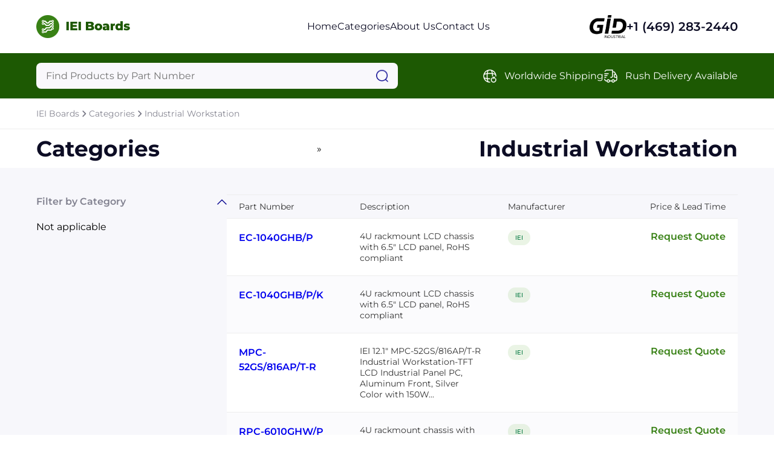

--- FILE ---
content_type: text/html; charset=utf-8
request_url: https://www.ieiboards.net/categories/industrial_workstation
body_size: 4644
content:




<!DOCTYPE html>
<html lang="en">

<head prefix="og: http://ogp.me/ns#">
	<meta charset="UTF-8" />
	<meta name="viewport" content="width=device-width, initial-scale=1.0" />
	
    <meta name="description" content="Browse Industrial Workstation parts at IEI Boards." />
    <meta property="og:description" content="Browse Industrial Workstation parts at IEI Boards." />

	<title>Industrial Workstation - IEI Boards</title>
	<link rel="stylesheet" href="/sitefiles/ieiboards/site.css" />
	<link rel="stylesheet" href="/css/global.css" />
	
    <link rel="stylesheet" href="/css/products-by-category.css?12121" />
    <link rel="stylesheet" href="/css/products-by-category.responsive.css" />
    <link rel="stylesheet" href="/css/request-quote.css" />



	<link rel="shortcut icon" type="image/png" href="/sitefiles/ieiboards/favicon.png" />
</head>

<body>
	<script src="/lib/jquery/dist/jquery.js"></script>
	<script src="/js/jquery.blockUI.js"></script>
	<script src="/lib/EasyAutocomplete/dist/jquery.easy-autocomplete.js"></script>

	




<div class="block"></div>
    <nav class="navbar row-center-between">
    <a class="navbar-left" href="https://www.ieiboards.net">
        <img src="/sitefiles/ieiboards/logo.png" alt="logo" />
        </a>
        <ul class="navbar-center row-center-unset">
            <li>
            <a href="https://www.ieiboards.net">Home</a>
            </li>
            <li>
            <a href="https://www.ieiboards.net/categories">Categories</a>
            </li>
            <li>
            <a href="https://www.ieiboards.net/about">About Us</a>
            </li>
            <li>
            <a href="https://www.ieiboards.net/contact">Contact Us</a>
            </li>
        </ul>
        <div class="navbar-right row-center-unset">
        <img src="/assets/images/industrial.png" alt="GID logo" />
            <a href="">+1 (469) 283-2440</a>
        </div>
    <img class="menu" src="/assets/images/menu.png" alt="menu" />
    </nav>

    <section class="menu-content">
        <div>
        <a href="https://www.ieiboards.net">Home</a>
        <a href="https://www.ieiboards.net/categories">Categories</a>
        <a href="https://www.ieiboards.net/manufacturers">Manufacturers</a>
        <a href="https://www.ieiboards.net/about">About Us</a>a
        <a href="https://www.ieiboards.net/contact">Contact Us</a>a
            <div class="row-center-unset">
            <img src="/assets/images/logo-footer.png" alt="logo footer" />
                <a href="">+1 (469) 283-2440</a>
            </div>
        </div>
    </section>

    <section class="search row-center-between">
        <div class="search-form">
        <form id="searchForm" action="https://www.ieiboards.net/search">
            <input type="hidden" id="hdnAutoCompleteUrl" value="https://www.ieiboards.net/autocomplete/products" />
            <input type="text" name="query" id="searchQuery" placeholder="Find Products by Part Number" aria-label="Query" maxlength="80" autocomplete="off" autocorrect="off" />
            <img src="/assets/images/search.png" alt="search" onClick="javascript:document.forms[0].submit();" style="cursor: pointer;" />
        </form>
        </div>
        <div class="search-list row-center-unset">
            <div class="search-item row-center-unset">
            <img src="/assets/images/global.png" alt="global" />
                <p>Worldwide Shipping</p>
            </div>
            <div class="search-item row-center-unset">
            <img src="/assets/images/truck-fast.png" alt="truck fast" />
                <p>Rush Delivery Available</p>
            </div>
</div>
        </div>
    </section>



<section class="breadcrum row-center-unset">
		<a href="https://www.ieiboards.net">IEI Boards</a>
			<img src="/assets/images/chervon-right.png" alt="chervon right" />
		<a href="https://www.ieiboards.net/categories">Categories</a>
			<img src="/assets/images/chervon-right.png" alt="chervon right" />
		<a href="https://www.ieiboards.net/categories/industrial_workstation">Industrial Workstation</a>
</section>




<section class="title row-center-between">
					<h1>Categories</h1>
						<span>&raquo;</span>
					<h1>Industrial Workstation</h1>

	<div class="filter-mobile row-center-unset open-modal" data-modal="filter">
		<p>FILTER</p>
		<img src="/assets/images/filter.png" alt="sort" />
	</div>
</section>


<section class="content">
    <div class="row-center-between">
        <div class="filter-collapse">
            <div class="collapse-item active">
                <div class="header row-center-between">
                    <p>Filter by Category</p>
                    <img src="/assets/images/chervon-down.png" alt="chervon down" />
                </div>
                <div class="body">

                        <span>Not applicable</span>
                </div>
            </div>



        </div>
        <div class="list-products">

<section class="pagination row-center-unset">

</section>
            <div class="table">
                <div class="table-header row-center-between">
                    <span class="first-col">Part Number</span>
                    <span class="second-col">Description</span>
                    <span class="third-col">Manufacturer</span>
                    <span class="fourth-col open-modal" data-modal="request-quote">Price & Lead Time</span>
                </div>
                    <div class="table-item row-center-between">
                        <span class="first-col"><a href="https://www.ieiboards.net/iei/ec-1040ghb$p">EC-1040GHB/P</a></span>
                        <span class="second-col">4U rackmount LCD chassis with 6.5" LCD panel, RoHS compliant</span>
                        <span class="third-col"><a href="https://www.ieiboards.net/manufacturers/iei">IEI</a></span>
                        <span class="fourth-col open-modal" data-modal="request-quote" data-partnumber="EC-1040GHB/P" data-key="639157" data-manufacturer="IEI"
                              data-category="Industrial Workstation">Request Quote</span>
                    </div>
                    <div class="table-item row-center-between">
                        <span class="first-col"><a href="https://www.ieiboards.net/iei/ec-1040ghb$p$k">EC-1040GHB/P/K</a></span>
                        <span class="second-col">4U rackmount LCD chassis with 6.5" LCD panel, RoHS compliant</span>
                        <span class="third-col"><a href="https://www.ieiboards.net/manufacturers/iei">IEI</a></span>
                        <span class="fourth-col open-modal" data-modal="request-quote" data-partnumber="EC-1040GHB/P/K" data-key="639158" data-manufacturer="IEI"
                              data-category="Industrial Workstation">Request Quote</span>
                    </div>
                    <div class="table-item row-center-between">
                        <span class="first-col"><a href="https://www.ieiboards.net/iei/mpc-52gs$816ap$t-r">MPC-52GS/816AP/T-R</a></span>
                        <span class="second-col">IEI 12.1" MPC-52GS/816AP/T-R Industrial Workstation-TFT LCD Industrial Panel PC, Aluminum Front, Silver Color with 150W...</span>
                        <span class="third-col"><a href="https://www.ieiboards.net/manufacturers/iei">IEI</a></span>
                        <span class="fourth-col open-modal" data-modal="request-quote" data-partnumber="MPC-52GS/816AP/T-R" data-key="637419" data-manufacturer="IEI"
                              data-category="Industrial Workstation">Request Quote</span>
                    </div>
                    <div class="table-item row-center-between">
                        <span class="first-col"><a href="https://www.ieiboards.net/iei/rpc-6010ghw$p">RPC-6010GHW/P</a></span>
                        <span class="second-col">4U rackmount chassis with 8.4" LCD panel, RoHS compliant</span>
                        <span class="third-col"><a href="https://www.ieiboards.net/manufacturers/iei">IEI</a></span>
                        <span class="fourth-col open-modal" data-modal="request-quote" data-partnumber="RPC-6010GHW/P" data-key="580160" data-manufacturer="IEI"
                              data-category="Industrial Workstation">Request Quote</span>
                    </div>
                    <div class="table-item row-center-between">
                        <span class="first-col"><a href="https://www.ieiboards.net/iei/rpc-6010ghwatx$p">RPC-6010GHWATX/P</a></span>
                        <span class="second-col">4U rackmount chassis with 8.4" LCD panel, RoHS compliant</span>
                        <span class="third-col"><a href="https://www.ieiboards.net/manufacturers/iei">IEI</a></span>
                        <span class="fourth-col open-modal" data-modal="request-quote" data-partnumber="RPC-6010GHWATX/P" data-key="580161" data-manufacturer="IEI"
                              data-category="Industrial Workstation">Request Quote</span>
                    </div>
                    <div class="table-item row-center-between">
                        <span class="first-col"><a href="https://www.ieiboards.net/iei/rpc-6022gw$p">RPC-6022GW/P</a></span>
                        <span class="second-col">5U rackmount chassis with 12.1" LCD for 14-slot backplane and RoHS compliant</span>
                        <span class="third-col"><a href="https://www.ieiboards.net/manufacturers/iei">IEI</a></span>
                        <span class="fourth-col open-modal" data-modal="request-quote" data-partnumber="RPC-6022GW/P" data-key="580162" data-manufacturer="IEI"
                              data-category="Industrial Workstation">Request Quote</span>
                    </div>
                    <div class="table-item row-center-between">
                        <span class="first-col"><a href="https://www.ieiboards.net/iei/rpc-6022gwatx$p">RPC-6022GWATX/P</a></span>
                        <span class="second-col">5U rackmount chassis with 12.1" LCD for 14-slot backplane and RoHS compliant</span>
                        <span class="third-col"><a href="https://www.ieiboards.net/manufacturers/iei">IEI</a></span>
                        <span class="fourth-col open-modal" data-modal="request-quote" data-partnumber="RPC-6022GWATX/P" data-key="580163" data-manufacturer="IEI"
                              data-category="Industrial Workstation">Request Quote</span>
                    </div>
                    <div class="table-item row-center-between">
                        <span class="first-col"><a href="https://www.ieiboards.net/iei/ws-612ghs$p$t-r">WS-612GHS/P/T-R</a></span>
                        <span class="second-col">6U 10.4" LCD workstation with aluminum front panel and RoHS compliant</span>
                        <span class="third-col"><a href="https://www.ieiboards.net/manufacturers/iei">IEI</a></span>
                        <span class="fourth-col open-modal" data-modal="request-quote" data-partnumber="WS-612GHS/P/T-R" data-key="638848" data-manufacturer="IEI"
                              data-category="Industrial Workstation">Request Quote</span>
                    </div>
                    <div class="table-item row-center-between">
                        <span class="first-col"><a href="https://www.ieiboards.net/iei/ws-843gs$p$t-r">WS-843GS/P/T-R</a></span>
                        <span class="second-col">WS-843GS 7U 12.1" LCD workstation with aluminum front panel and RoHS compliant</span>
                        <span class="third-col"><a href="https://www.ieiboards.net/manufacturers/iei">IEI</a></span>
                        <span class="fourth-col open-modal" data-modal="request-quote" data-partnumber="WS-843GS/P/T-R" data-key="637612" data-manufacturer="IEI"
                              data-category="Industrial Workstation">Request Quote</span>
                    </div>
                    <div class="table-item row-center-between">
                        <span class="first-col"><a href="https://www.ieiboards.net/iei/ws-855gs$p$t-r">WS-855GS/P/T-R</a></span>
                        <span class="second-col">8U 15" LCD workstation with aluminum front panel and RoHS compliant</span>
                        <span class="third-col"><a href="https://www.ieiboards.net/manufacturers/iei">IEI</a></span>
                        <span class="fourth-col open-modal" data-modal="request-quote" data-partnumber="WS-855GS/P/T-R" data-key="636166" data-manufacturer="IEI"
                              data-category="Industrial Workstation">Request Quote</span>
                    </div>
                    <div class="table-item row-center-between">
                        <span class="first-col"><a href="https://www.ieiboards.net/iei/ws-875gs$p$t-r">WS-875GS/P/T-R</a></span>
                        <span class="second-col">9U 17" LCD workstation with aluminum front panel and RoHS compliant</span>
                        <span class="third-col"><a href="https://www.ieiboards.net/manufacturers/iei">IEI</a></span>
                        <span class="fourth-col open-modal" data-modal="request-quote" data-partnumber="WS-875GS/P/T-R" data-key="636173" data-manufacturer="IEI"
                              data-category="Industrial Workstation">Request Quote</span>
                    </div>
                    <div class="table-item row-center-between">
                        <span class="first-col"><a href="https://www.ieiboards.net/iei/ws-895gs">WS-895GS</a></span>
                        <span class="second-col">WS-895GS - 9U 19" LCD workstation with aluminum front panel and RoHS compliant</span>
                        <span class="third-col"><a href="https://www.ieiboards.net/manufacturers/iei">IEI</a></span>
                        <span class="fourth-col open-modal" data-modal="request-quote" data-partnumber="WS-895GS" data-key="636175" data-manufacturer="IEI"
                              data-category="Industrial Workstation">Request Quote</span>
                    </div>
                    <div class="table-item row-center-between">
                        <span class="first-col"><a href="https://www.ieiboards.net/iei/ws-895gs$p$t-r">WS-895GS/P/T-R</a></span>
                        <span class="second-col">9U 19" LCD workstation with aluminum front panel and RoHS compliant</span>
                        <span class="third-col"><a href="https://www.ieiboards.net/manufacturers/iei">IEI</a></span>
                        <span class="fourth-col open-modal" data-modal="request-quote" data-partnumber="WS-895GS/P/T-R" data-key="636178" data-manufacturer="IEI"
                              data-category="Industrial Workstation">Request Quote</span>
                    </div>

            </div>


<section class="pagination row-center-unset">

</section>

        </div>
    </div>
</section>



<div id="request-quote" class="modal">
    <div class="modal-content">
        <div class="modal-header row-center-between">
            <p>Request a Quote</p>
            <img src="/assets/images/close.png" alt="close" class="close-modal" data-modal="request-quote" />
        </div>




<form id="request-quote-form">
    

    
        <div class="form-section">
            <p>Part information</p>

            <div class="form-fields row-center-between">
                <div class="form-item">
                    <label>Part Number<span>*</span></label>
                        <input name="partNumber" id="partNumber" placeholder="Enter part number" />
                    <img class="icon-invalid" src="/assets/images/icon_invalid_input.svg" />
                    <p>Error Message</p>
                </div>
                <div class="form-item">
                    <label>Manufacturer<span>*</span></label>
                        <input name="manufacturer" id="manufacturer1" placeholder="Enter manufacturer" />
                    <img class="icon-invalid" src="/assets/images/icon_invalid_input.svg" />
                    <p>Error Message</p>
                </div>
            </div>
        </div>

        <div class="form-section">
            <p>Your contact information</p>

            <div class="form-fields row-center-between">
                <div class="form-item">
                    <label>Full name <span>*</span></label>
                    <input name="fullName" id="fullName" placeholder="Enter you full name" />
                    <img class="icon-invalid" src="/assets/images/icon_invalid_input.svg" />
                    <p>Error Message</p>
                </div>
                <div class="form-item">
                    <label>Email <span>*</span></label>
                    <input name="email" id="email" placeholder="Enter your your email" />
                    <img class="icon-invalid" src="/assets/images/icon_invalid_input.svg" />
                    <p>Error Message</p>
                </div>
                <div class="form-item">
                    <label>Job title <span>*</span></label>
                    <input name="position" id="position" placeholder="Enter your job title" />
                    <img class="icon-invalid" src="/assets/images/icon_invalid_input.svg" />
                    <p>Error Message</p>
                </div>
                <div class="form-item">
                    <label>Phone <span>*</span></label>
                    <input name="phone" id="phone" placeholder="Enter your phone" />
                    <img class="icon-invalid" src="/assets/images/icon_invalid_input.svg" />
                    <p>Error Message</p>
                </div>
            </div>
        </div>
        <div class="form-section">
            <p>Your company / organization</p>
            <div class="form-fields row-center-between">
                <div class="form-item">
                    <label>Name <span>*</span></label>
                    <input name="company" id="company" placeholder="Enter your company name" />
                    <img class="icon-invalid" src="/assets/images/icon_invalid_input.svg" />
                    <p>Error Message</p>
                </div>
                <div class="form-item">
                    <label>Type <span>*</span></label>
                    <select id="customerType" name="customerType">
                        <option value="" selected="selected" disabled="disabled">
                            Select Customer Type
                        </option>
                        <option value="Corporate End User">Corporate End User</option>
                        <option value="Value-Added Reseller">Value-Added Reseller</option>
                        <option value="Reseller">Reseller</option>
                        <option value="Broker">Broker</option>
                        <option value="Agent">Agent</option>
                        <option value="Manufacturer">Manufacturer</option>
                        <option value="Distributor">Distributor</option>
                        <option value="Government">Government</option>
                        <option value="Military">Military</option>
                        <option value="Educational">Educational</option>
                        <option value="Contractor">Contractor</option>
                        <option value="Other">Other</option>
                    </select>
                    <img class="icon-invalid" src="/assets/images/icon_invalid_input.svg" />
                    <p>Error Message</p>
                </div>
            </div>
        </div>
        <div class="form-section">
            <p>Your requirement</p>
            <div class="form-fields row-center-between">
                <div class="form-item">
                    <label>Delivery <span>*</span></label>
                    <select id="requiredDeliveryWeeks" name="requiredDeliveryWeeks">
                        <option value="" selected="selected" disabled="disabled">
                            Select delivery
                        </option>
                        <option value="0">Immediate</option>
                        <option value="1">1 week</option>
                        <option value="2">2 weeks</option>
                        <option value="3">3 weeks</option>
                        <option value="4">4+ weeks</option>
                    </select>
                    <p>Error Message</p>
                </div>
                <div class="form-item">
                    <label>Quantity <span>*</span></label>
                <input id="quantity" name="quantity" placeholder="Enter quantity" type="number" name="quantity" id="quantity" min="1" max="99999999" step="1" />
                    <img class="icon-invalid" src="/assets/images/icon_invalid_input.svg" />
                    <p>Error Message</p>
                </div>
                <div class="form-item form-item-full">
                    <label>Comments </label>
                    <textarea id="comments" name="comments" placeholder="Enter your comments" rows="2"></textarea>
                    <img class="icon-invalid" src="/assets/images/icon_invalid_input.svg" />
                    <p>Error Message</p>
                </div>
            </div>
        </div>


        <div class="form-submit row-center-between">
            <div>
                <p>
                By sending us your information, you agree to our <a href="https://www.ieiboards.net/privacy" target="_blank">Privacy Policy</a>
                </p>
                <p>
                    You will not receive unsolicited
                    communications
                </p>
            </div>

                <input type="hidden" name="key" id="hdnKey" />
                <input type="hidden" name="category" id="hdnCategory" />
            <input type="hidden" name="hdnRedirectUrl" id="hdnRedirectUrl" value="https://www.ieiboards.net/request-quote" />
            <button onsubmit="submitRequestQuoteForm()">Submit Request</button>
        </div>
    



</form>


    <div id="request-quote-form-success">
        <p>The quote request <span id="quoteId"></span> has been received</p>
        <img src="/assets/images/icon_success.svg" />
    </div>

        
        <div id="btn-close-modal-success">
            <div class="close-modal btn-close" data-modal="request-quote">
                <p>Close</p>
            </div>
        </div>
    </div>
</div>

<footer class="footer">
    <div class="footer-content">
        <div class="row-center-between">
            <img src="/sitefiles/ieiboards/footer-logo.png" alt="footer logo" />
            <div class="footer-menu row-center-unset">
                <a href="https://www.ieiboards.net">Home</a>
                <a href="https://www.ieiboards.net/categories">Categories</a>
                <a href="https://www.ieiboards.net/about">About Us</a>
                <a href="https://www.ieiboards.net/contact">Contact Us</a>
            </div>
        </div>
        <div class="footer-second-menu row-center-end">
            
        
            <div class="row-center-unset">
                <img src="/assets/images/call.png" alt="call" />
                <p>+1 (469) 283-2440</p>
            </div>
        </div>
        <div class="divider"></div>
        <div class="footer-end row-center-between">
            <p>Copyright © 2024 GID Holdings LLC, All Rights Reserved.</p>
            <div class="row-center-unset">
                <a>Terms & Conditions</a>
                 <div></div>
                <a href="https://www.ieiboards.net/privacy">Privacy Policy</a>
            </div>
        </div>
    </div>
</footer>
<script src="/js/menu.js"></script>
<script src="/js/collapse.js"></script>
<script src="/js/modal.js?"></script>
<script src="/js/tab.js"></script>
<script src="/js/validatorquote.js"></script>
<script src="/js/submitRequestForm.js"></script>
<script src="/js/autoComplete.js"></script>
<script src="/js/slider.js"></script>
<script src="/js/carousel.js"></script>




</body>
</html>

--- FILE ---
content_type: text/css
request_url: https://www.ieiboards.net/sitefiles/ieiboards/site.css
body_size: 281
content:
:root {
	--primary: #388115;
	--secondary: #1d5903;
}

.header h1 {
	color: #fff;
	text-align: center;
	font-size: 70px;
	font-weight: 700;
	line-height: normal;
	margin-bottom: 40px;
}

--- FILE ---
content_type: text/css
request_url: https://www.ieiboards.net/css/global.css
body_size: 1563
content:


@font-face {
  font-family: Montserrat;
  src: url("../assets/fonts/Montserrat-Regular.ttf");
  font-weight: 400;
}

@font-face {
  font-family: Montserrat;
  src: url("../assets/fonts/Montserrat-Medium.ttf");
  font-weight: 500;
}

@font-face {
  font-family: Montserrat;
  src: url("../assets/fonts/Montserrat-SemiBold.ttf");
  font-weight: 600;
}

@font-face {
  font-family: Montserrat;
  src: url("../assets/fonts/Montserrat-Bold.ttf");
  font-weight: 700;
}

.row-center-unset {
  display: flex;
  align-items: center;
}

.row-center-between {
  display: flex;
  align-items: center;
  justify-content: space-between;
}

.row-center-center {
  display: flex;
  align-items: center;
  justify-content: center;
}

.row-center-end {
  display: flex;
  align-items: center;
  justify-content: flex-end;
}

.col-center-center {
    display: flex;
    flex-direction: column;
    justify-content: center;
    align-items: center;
}

.col-between {
    display: flex;
    flex-direction: column;
    justify-content: space-between;
}

* {
  box-sizing: border-box;
}

body,
h1,
h2,
p {
  margin: 0px;
}

::-webkit-scrollbar {
  display: none;
}

li,
h1,
input,
p,
span,
h2,
a,
span,
label,
textarea,
button,
select {
  font-family: Montserrat;
}

a {
  text-decoration: none;
  cursor: pointer;
}

.section-title {
  color: #0c0c24;
  font-size: 52px;
  font-weight: 700;
  line-height: normal;
}

.navbar {
  padding: 25px 60px;
}

.menu,
.menu-content {
  display: none;
}

.navbar-left {
  height: 38px;
}

.navbar-left img {
  height: 100%;
}

.navbar-center {
  list-style: none;
  gap: 40px;
  margin: 0;
}

.navbar-center a {
  font-size: 16px;
  font-weight: 400;
  line-height: 150%;
  color: #0c0c24;
}

.navbar-right {
  gap: 16px;
}

.navbar-right img {
  width: 61px;
}

.navbar-right a {
  color: #0c0c24;
  font-size: 20px;
  font-weight: 600;
  line-height: normal;
  text-transform: capitalize;
}

.footer {
    background-color: var(--secondary);
    padding: 32px 60px 28px;
}

.footer-content > div:nth-child(1) img {
  width: 207px;
}

.footer-menu {
  gap: 40px;
}

.footer-menu a {
  color: #fff;
  font-size: 16px;
  font-weight: 400;
  line-height: 150%;
}

.footer-second-menu {
  gap: 40px;
  margin-top: 32px;
}

.footer-second-menu p {
  color: #fff;
  text-align: center;
  font-size: 16px;
  font-weight: 400;
  line-height: 150%;
  margin-left: 8px;
}

.footer-second-menu img {
  height: 20px;
}

.divider {
  height: 1px;
  opacity: 0.2;
  background-color: #fff;
  margin-top: 32px;
  margin-bottom: 33px;
}

.footer-end p {
  color: #fff;
  font-size: 14px;
  font-weight: 400;
  line-height: normal;
}

.footer-end > div {
  gap: 16px;
}

.footer-end div div {
  width: 1px;
  opacity: 0.2;
  background-color: #fff;
  height: 17px;
}

.footer-end a {
  color: #fff;
  font-size: 14px;
  font-weight: 400;
  line-height: normal;
}

.modal {
  position: fixed;
  inset: 0;
  background: rgba(0, 0, 0, 0.2);
  overflow: auto;
  display: flex;
  justify-content: center;
  display: none;
}

.modal-content {
  padding: 44px;
  border-radius: 12px;
  background: #fff;
  height: max-content;
  margin: 40px 0px;
}

.close-modal {
  width: 24px;
  cursor: pointer;
}

@media only screen and (max-width: 768px) {
  .section-title {
    font-size: 24px;
    font-weight: 600;
    line-height: normal;
  }

  .block {
    display: block;
    height: 45px;
  }

  .navbar {
    padding: 15px 16px;
  }

  .navbar-center,
  .navbar-right {
    display: none;
  }

  .menu {
    display: block;
    width: 24px;
  }

  .menu-content {
    display: block;
    height: 0px;
    overflow: hidden;
    transition: all 0.5s;
  }

  .menu-content > div {
    display: flex;
    flex-direction: column;
    padding: 24px;
    gap: 20px;
  }

  .menu-content a {
    color: #0c0c24;
    font-size: 16px;
    font-weight: 400;
    line-height: 150%;
  }

  .menu-content > div > div {
    gap: 16px;
    margin-top: 20px;
  }

  .menu-content > div img {
    width: 61px;
  }

  .menu-content > div > div a {
    color: #0c0c24;
    font-size: 20px;
    font-weight: 600;
    line-height: normal;
    text-transform: capitalize;
  }

  .footer {
    padding: 40px 16px;
  }

  .footer-content > div,
  .footer-menu {
    flex-direction: column;
  }

  .footer-menu {
    margin-top: 40px;
    gap: 20px;
  }

  .footer-second-menu {
    gap: 40px;
    margin-top: 40px;
  }

  .divider {
    margin-top: 40px;
    margin-bottom: 33px;
  }

  .footer-end {
    flex-direction: column-reverse !important;
    gap: 21px;
    width: 75%;
    margin: 0 auto;
  }

  .footer-end p {
    text-align: center;
  }

  .modal-content {
    padding: 30px 16px;
  }
}


--- FILE ---
content_type: text/css
request_url: https://www.ieiboards.net/css/products-by-category.css?12121
body_size: 1920
content:
/* search */
.search {
	padding: 16px 60px;
	background-color: var(--secondary);
}

.search-form {
  position: relative;
}

.search-form input {
  padding: 12px 16px;
  border-radius: 8px;
  background-color: #f9f8fc;
  outline: none;
  box-shadow: none;
  border: none;
  width: 598px;
  color: #0c0c24;
  font-size: 16px;
  font-weight: 400;
  line-height: normal;
  padding-right: 48px;
}

.search-form img {
  position: absolute;
  width: 20px;
  right: 16px;
  top: 50%;
  transform: translateY(-50%);
}

.search-list {
  gap: 40px;
  align-items: flex-start;
}

.search-item img {
  width: 24px;
  margin-right: 12px;
}

.search-item p {
  color: #fff;
  font-family: Montserrat;
  font-size: 16px;
  font-weight: 400;
  line-height: 150%;
}

/* breadcrum  */
.breadcrum {
  padding: 16px 60px;
  border-bottom: 1px solid #ededed;
  gap: 10px;
}

.breadcrum a {
  color: #0c0c24;
  font-size: 14px;
  font-weight: 400;
  line-height: normal;
  opacity: 0.5;
}

.breadcrum img {
  width: 16px;
}

.breadcrum a.active {
  opacity: 1;
}

/* title */
.title {
  padding: 10px 60px;
}

.title h1 {
  color: #0c0c24;
  font-size: 36px;
  font-weight: 700;
  line-height: normal;
}

/* pagination */
.pagination {
  justify-content: flex-end;
  background: #f7f7fb;
  padding: 0px;
  gap: 10px;
}

.pagination img {
  width: 16px;
  cursor: pointer;
}

/*.pagination img:nth-child(1) {
  transform: rotate(180deg);
}
*/
	.pagination p {
		border-radius: 8px;
		padding: 6px 16px;
		color: var(--primary);
		font-size: 14px;
		font-weight: 400;
		line-height: normal;
		cursor: pointer;
	}

	.pagination span {
		border-radius: 8px;
		background: #fff;
		padding: 6px 12px;
		color: var(--primary);
		font-size: 14px;
		font-weight: 400;
		line-height: normal;
		cursor: pointer;
	}

.pagination span.selected {
  color: #000;
}

.pagination p.disabled {
  color: #999999;
}

.pagination img.disabled {
  opacity: 0.5;
}

.content {
  padding: 24px 60px 100px;
  background: #f7f7fb;
}

.content > div {
  align-items: flex-start;
  gap: 20px;
}

/* collapse */
.filter-collapse {
  width: 315px;
  display: flex;
  flex-direction: column;
  gap: 30px;
  margin-top: 20px;
}

.collapse-item .header {
  cursor: pointer;
}

.collapse-item .header p {
  color: #0c0c24;
  font-size: 16px;
  font-weight: 600;
  line-height: 150%;
  opacity: 0.5;
}

.collapse-item .header img {
  width: 16px;
}

.collapse-item .body {
  max-height: 5000px;
  display: flex;
  flex-direction: column;
  gap: 15px;
  transition: all 0.5s;
  overflow: hidden;
  max-width: 100%;
  max-height: 0px;
}

.collapse-item.active .body {
  max-height: 5000px;
  margin-top: 20px;
}

.collapse-item.active .header img {
  transform: rotate(180deg);
}

.body .search {
  position: relative;
  background-color: transparent;
  padding: 0px;
}

.body input {
  border-radius: 8px;
  background: #fff;
  padding: 12px 16px;
  border: none;
  color: #0c0c24;
  font-size: 16px;
  font-weight: 400;
  line-height: normal;
  text-transform: capitalize;
  outline: none;
  width: 100%;
  padding-right: 40px;
}

.body .search img {
  position: absolute;
  right: 16px;
  top: 50%;
  transform: translateY(-50%);
  width: 20px;
}

.body a {
	color: var(--primary);
	font-size: 16px;
	font-weight: 400;
	line-height: 150%;
	padding-left: 4px;
}

.list-products {
  flex-grow: 1;
  width: 0;
}

/* table */
.table {
  padding: 20px 0;
}

.table-header {
  border-top: 1px solid #ededed;
}

.table-header span {
  color: #333;
  font-size: 14px;
  font-weight: 400;
  line-height: normal;
  padding-top: 10px !important;
  padding-bottom: 10px !important;
}

.first-col,
.third-col,
.fourth-col {
  width: 200px;
  padding: 20px;
  display: block;
  align-self: flex-start;
}

.second-col {
  flex-grow: 1;
  width: 0;
  padding: 20px;
  display: block;
  align-self: flex-start;
}

.fourth-col {
  text-align: right;
}

.table-item {
  border-top: 1px solid #ededed;
  background: #fff;
}

.table-item:last-child {
  border-bottom: 1px solid #ededed;
}

.table-item:nth-child(2n + 1) {
  background: rgba(255, 255, 255, 0.6);
}

.table-item .first-col {
  color: #333;
  font-size: 16px;
  font-weight: 600;
  line-height: 150%;
}

.table-item .second-col {
  color: #333;
  font-size: 14px;
  font-weight: 400;
  line-height: normal;
}

.table-item .third-col a {
  border-radius: 16px;
  background: rgba(49, 144, 4, 0.1);
  padding: 6px 12px;
  color: #00773e;
  font-size: 10px;
  font-weight: 500;
  line-height: normal;
  text-transform: capitalize;
}

	.table-item .fourth-col {
		cursor: pointer;
		color: var(--primary);
		font-size: 16px;
		font-weight: 600;
		line-height: normal;
	}



.filter-mobile {
  display: none;
}


/* auto complete */
.autocomplete-items {
	position: absolute;
	border: 1px solid #d4d4d4;
	border-bottom: none;
	border-top: none;
	z-index: 99;
	/*position the autocomplete items to be the same width as the container:*/
	top: 85%;
	left: 0;
	right: 0;
}

	.autocomplete-items div {
		padding: 10px;
		cursor: pointer;
		background-color: #f9f8fc;
		border-bottom: 1px solid #d4d4d4;
		font-family: Montserrat;
	}


		/*when hovering an item:*/
		.autocomplete-items div:hover {
			background-color: #e9e9e9;
		}

/*when navigating through the items using the arrow keys:*/
.autocomplete-active {
	background-color: DodgerBlue !important;
	color: #ffffff;
}


--- FILE ---
content_type: text/css
request_url: https://www.ieiboards.net/css/products-by-category.responsive.css
body_size: 1415
content:
@media only screen and (max-width: 768px) {
  /* search */
  .search {
    padding: 16px;
    flex-direction: column;
    gap: 16px 0px;
  }

  .search-form {
    width: 100%;
  }

  .search-form input {
    max-width: 100%;
    min-width: 100%;
    width: 100%;
  }

  .search-item {
    flex-direction: column;
  }

  .search-item img {
    margin-bottom: 6px;
    margin-right: 0px;
  }

  .search-item p {
    text-align: center;
  }

  /* breadcrum */
  .breadcrum {
    padding: 16px;
  }

  /* modal */
  #request-quote .modal-content {
    max-width: calc(100% - 32px);
  }

  .form-item {
    width: 100%;
  }

  .form-submit {
    flex-direction: column;
    gap: 30px;
  }

  .form-submit button {
    width: 100%;
  }

  .call-us-body {
    padding: 44px 20px;
    max-width: calc(100% - 32px);
  }

  .modal-header p {
    font-size: 24px;
    font-weight: 600;
  }

  /* filter */
  .filter-collapse {
    display: none;
  }

  .pagination {
    justify-content: center;
  }

  .title {
    padding: 10px 16px;
  }

  .title h1 {
    font-size: 32px;
  }

  .filter-mobile {
    display: flex;
    gap: 10px;
  }

  .filter-mobile img {
    width: 24px;
  }

  .filter-mobile p {
    color: #0c0c24;
    font-size: 12px;
    font-weight: 400;
    line-height: normal;
  }

  .table-header {
    display: none;
  }

  .content {
    padding: 20px 16px 40px;
  }

  .first-col,
  .second-col {
    width: 100%;
    padding: 0px;
  }

  .third-col,
  .fourth-col {
    width: calc(50% - 16px);
    padding: 0px;
  }

  .table-item {
    flex-wrap: wrap;
    padding: 16px;
    gap: 10px;
    border: none;
  }

  .table-item:nth-child(2n + 1) {
    background: #ededed;
  }

  /* modal */
  .modal#filter {
    align-items: center;
  }

  #filter .modal-content {
    margin: 0 16px;
    padding: 30px 16px;
    width: 100%;
  }

  .modal-header p {
    color: #0c0c24;
    font-size: 24px;
    font-weight: 600;
    line-height: normal;
    text-transform: capitalize;
  }

  .modal-footer button {
    width: calc(50% - 8px);
    padding: 14px 24px;
    border: none;
    font-size: 16px;
    font-weight: 600;
    line-height: normal;
    text-align: center;
    border-radius: 8px;
  }

    .modal-footer button:nth-child(1) {
        background: transparent;
        border: 1px solid var(--primary);
        color: var(--primary);
    }

    .modal-footer button:nth-child(2) {
        background: var(--primary);
        color: #fff;
    }

  /* tabs */
  .tabs {
    width: 100%;
    margin-bottom: 20px;
    border-bottom: 1px solid var(--bg, #f0f0f0);
  }

  .tabs a {
    color: #333;
    font-size: 16px;
    font-weight: 400;
    line-height: 150%;
    display: flex;
    width: 100%;
    justify-content: center;
    width: 50%;
    flex-direction: column;
    align-items: center;
  }

  .tabs a.active {
    font-weight: 600;
    color: #0c0c24;
  }
  .tabs span {
    margin-top: 26px;
    display: block;
    transform: translateY(2px);
  }

    .tabs a.active span {
        width: 50%;
        height: 3px;
        background-color: var(--primary);
        margin: 0 auto;
        margin-top: 26px;
    }

  .modal-body {
    padding: 24px 0px;
  }

  .filter-item-mobile {
    display: flex;
    flex-direction: column;
    gap: 15px;
  }

  .filter-item-mobile .search {
    background-color: #fff;
    position: relative;
    padding: 0px;
  }

  .filter-item-mobile input {
    border-radius: 8px;
    background: #f9f8fc;
    padding: 12px 16px;
    border: none;
    outline: none;
    padding-right: 40px;
    width: 100%;
    color: #0c0c24;
    font-size: 16px;
    font-weight: 400;
    line-height: normal;
    text-transform: capitalize;
  }

  .filter-item-mobile img {
    width: 20px;
    position: absolute;
    right: 16px;
    top: 50%;
    transform: translateY(-50%);
  }

    .filter-item-mobile a {
        color: var(--primary);
        font-size: 16px;
        font-weight: 400;
        line-height: 150%;
        padding-left: 4px;
    }

  .filter-item-mobile:not(.active) {
    display: none;
  }
}


--- FILE ---
content_type: text/css
request_url: https://www.ieiboards.net/css/request-quote.css
body_size: 1409
content:
/* modal */
.modal-header p {
	color: #0c0c24;
	font-size: 32px;
	font-weight: 700;
	line-height: normal;
}

#request-quote .modal-content {
	width: 900px;
	cursor: pointer;
	padding: 20px 44px;
	margin: 20px 0px;
}

.success #request-quote {
	display: flex;
	align-items: center;
}

.success .modal-content {
	margin: 60px 0px;
}

.form-section {
	padding-bottom: 15px;
	border-bottom: 1px solid #ededed;
}

	.form-section p {
		color: #0c0c24;
		font-size: 18px;
		font-weight: 600;
		line-height: normal;
		margin-bottom: 10px;
		margin-top: 10px;
	}

.form-fields {
	flex-wrap: wrap;
	gap: 10px 0px;
}

.form-item {
	width: calc(50% - 12px);
	position: relative;
}

	.form-item label {
		margin-bottom: 8px;
		color: #333;
		font-size: 14px;
		font-weight: 400;
		line-height: normal;
		display: block;
	}

	.form-item span {
		color: #d60026;
	}

	.form-item input,
	.form-item select,
	.form-item textarea {
		padding: 14px 24px;
		border-radius: 8px;
		border: 1px solid #ededed;
		opacity: 0.8;
		background: #f7f7fb;
		color: #0c0c24;
		font-size: 16px;
		font-weight: 400;
		line-height: 150%;
		outline: none;
		width: 100%;
	}

.error input,
.error select,
.error textarea {
	border: 1px #D60026 solid;
}

.form-item p {
	display: none;
	font-size: 14px;
	font-style: normal;
	font-weight: 400;
	line-height: normal;
	color: #D60026;
	margin-top: 8px;
}

.error p {
	display: block;
	margin-bottom: 0px;
}

.error #request-quote-form {
	display: none;
}

#request-quote-form-success {
	display: none;
}

.success #request-quote-form-success {
	margin-top: 20px;
	display: flex;
	align-items: center;
	gap: 5px;
}

#btn-close-modal-success {
	display: none;
}

.success #btn-close-modal-success {
	display: flex;
	justify-content: end;
	width: 100%;
}

	.success #btn-close-modal-success div {
		padding: 16px 24px;
		border-radius: 8px;
		background: #044CC4;
	}

		.success #btn-close-modal-success div p {
			color: #FFF;
			font-size: 16px;
			font-style: normal;
			font-weight: 600;
			line-height: normal;
		}

.btn-close {
	width: unset;
}

.form-item .icon-invalid {
	position: absolute;
	right: 24px;
	top: 41px;
	visibility: hidden;
}

.error .icon-invalid {
	visibility: visible;
}

.form-item-full {
	width: 100%;
}

.form-submit {
	margin-top: 15px;
}

	.form-submit p {
		color: #333;
		font-size: 14px;
		font-weight: 400;
		line-height: normal;
		max-width: 449px;
	}

		.form-submit p:nth-child(1) {
			margin-bottom: 8px;
		}

	.form-submit a {
		font-weight: 600;
		color: var(--primary);
	}

	.form-submit button {
		padding: 16px 24px;
		border-radius: 8px;
		background: var(--primary);
		color: #fff;
		font-size: 16px;
		font-weight: 600;
		line-height: normal;
		border: none;
		min-width: 182px;
		cursor: pointer;
	}

select:has(option:checked:disabled) {
	color: #919191;
	font-weight: 400;
}

select {
	background-image: url("data:image/svg+xml,%3csvg xmlns='http://www.w3.org/2000/svg' viewBox='0 0 16 16'%3e%3cpath fill='none' stroke='%23343a40' stroke-linecap='round' stroke-linejoin='round' stroke-width='2' d='M2 5l6 6 6-6'/%3e%3c/svg%3e") !important;
	background-repeat: no-repeat !important;
	background-position: right 1.25rem center !important;
	background-size: 16px 12px !important;
	appearance: none;
}


--- FILE ---
content_type: application/javascript
request_url: https://www.ieiboards.net/js/menu.js
body_size: 434
content:
function throttle(fn, delay) {
  let lastCall = 0;
  return function (...args) {
    const now = new Date().getTime();
    if (now - lastCall < delay) return;
    lastCall = now;
    fn(...args);
  };
}

let show = false;

document.addEventListener("DOMContentLoaded", (event) => {
  const menu = document.querySelector(".menu");
  const menuContent = document.querySelector(".menu-content");

  menu.addEventListener("click", () => {
    menuContent.style.height = show ? "0px" : "326px";
    show = show ? false : true;
  });
});


--- FILE ---
content_type: application/javascript
request_url: https://www.ieiboards.net/js/submitRequestForm.js
body_size: 905
content:
const form = document.querySelector('#request-quote-form');
const messageSuccess = document.querySelector('#request-quote-form-success');
const btnCloseSuccess = document.querySelector('#btn-close-modal-success');
const modalContent = document.querySelector('#request-quote');
const redirectUrl = document.querySelector('#hdnRedirectUrl');
const quoteIdSpan = document.querySelector('#quoteId');
const $requestQuoteForm = $('#request-quote-form');

//form.addEventListener('change', (event) => {
//  event.preventDefault();
//  validateFormSuccess();
//});

form.addEventListener('submit', (event)=>{
    event.preventDefault();
    if(validateRequestQuoteForm()){
        const parent = form.parentElement;
        parent.classList.add('error');
        // messageSuccess.parentElement.classList.add('success');
      // btnCloseSuccess.parentElement.classList.add('success');
      $.blockUI();
      $.post(redirectUrl.value, $requestQuoteForm.serializeArray()).done(function (data) {

        quoteIdSpan.textContent = data.id;

        if (modalContent != null)
          modalContent.parentElement.classList.add('success');
        else {
          form.style.display = "none";
          messageSuccess.style.display = "block";
          form.reset();
          formHeader = document.querySelector('#form-header');
          if (formHeader != null)
            formHeader.style.display = "none";
        }
      })
        .fail(function (data) {
          alert('there was an error');
        })
        .always(function (data) {
          $.unblockUI();
        });
        
    }
});

const closeModals = document.querySelectorAll(".close-modal");
closeModals.forEach((el) => {
    el.addEventListener("click", () => {
      const modal = document.querySelector(`#${el.dataset.modal}`);
      if (modal) {
        modal.style.display = "none";
        document.body.style.overflow = "auto";
      }
      form.parentElement.classList.remove('error')
    //   messageSuccess.parentElement.classList.remove('success');
      //   btnCloseSuccess.parentElement.classList.remove('success');

      modalContent.parentElement.classList.remove('success');
      removeError()
      form.reset()
    });
  });

--- FILE ---
content_type: application/javascript
request_url: https://www.ieiboards.net/js/slider.js
body_size: 865
content:
const step = 300;

function throttle(fn, delay) {
  let lastCall = 0;
  return function (...args) {
    const now = new Date().getTime();
    if (now - lastCall < delay) return;
    lastCall = now;
    fn(...args);
  };
}

document.addEventListener("DOMContentLoaded", (event) => {
  const handleScroll = (
    sourceSelector,
    leftSelector,
    rightSelector,
    progressSelector,
    progressContentSelector
  ) => {
    let index = 0;
    let translate = 0;

    const slider = document.querySelector(sourceSelector);
    if (!slider) {
      return;
    }

    const scrollLength = slider.scrollWidth - slider.clientWidth;
    const total = Math.ceil(scrollLength / step);

    const left = document.querySelector(leftSelector);
    const right = document.querySelector(rightSelector);

    const progress = document.querySelector(progressSelector);
    const progressContent = document.querySelector(progressContentSelector);
    const width = progress.clientWidth - progressContent.clientWidth;
    const offset = width / total;

    const onScrollLeft = () => {
      if (index === 0) {
        return;
      }

      slider.scrollTo({
        left: slider.scrollLeft - step,
        behavior: "smooth",
      });
      index--;
      translate = translate - offset;
      progressContent.style.transform = `translateX(${translate}px)`;
    };

    left.addEventListener("click", throttle(onScrollLeft, 400));

    const onScrollRight = () => {
      if (index === total) {
        return;
      }

      slider.scrollTo({
        left: slider.scrollLeft + step,
        behavior: "smooth",
      });
      index++;
      translate = translate + offset;
      progressContent.style.transform = `translateX(${translate}px)`;
    };

    right.addEventListener("click", throttle(onScrollRight, 400));
  };

  handleScroll(
    ".products .products-list",
    ".products .slider-left",
    ".products .slider-right",
    ".products .progress",
    ".products .progress > div"
  );

  handleScroll(
    ".comments .comments-list",
    ".comments .slider-left",
    ".comments .slider-right",
    ".comments .progress",
    ".comments .progress > div"
  );
});


--- FILE ---
content_type: image/svg+xml
request_url: https://www.ieiboards.net/assets/images/icon_invalid_input.svg
body_size: 720
content:
<svg width="20" height="20" viewBox="0 0 20 20" fill="none" xmlns="http://www.w3.org/2000/svg">
<g id="Danger Circle">
<path id="Stroke 1" fill-rule="evenodd" clip-rule="evenodd" d="M10 0.750122C15.108 0.750122 19.25 4.89112 19.25 10.0001C19.25 15.1081 15.108 19.2501 10 19.2501C4.891 19.2501 0.75 15.1081 0.75 10.0001C0.75 4.89112 4.891 0.750122 10 0.750122Z" stroke="#D60026" stroke-width="1.5" stroke-linecap="round" stroke-linejoin="round"/>
<path id="Stroke 3" d="M9.99512 6.2041V10.6231" stroke="#D60026" stroke-width="1.5" stroke-linecap="round" stroke-linejoin="round"/>
<path id="Stroke 5" d="M9.995 13.7961H10.005" stroke="#D60026" stroke-width="2" stroke-linecap="round" stroke-linejoin="round"/>
</g>
</svg>


--- FILE ---
content_type: application/javascript
request_url: https://www.ieiboards.net/js/tab.js
body_size: 407
content:
document.addEventListener("DOMContentLoaded", (event) => {
  const tabs = document.querySelectorAll(".tabs a");

  tabs.forEach((tab, idx) => {
    tab.addEventListener("click", () => {
      tabs.forEach((e, i) => {
        if (idx === i) {
          tabs[i].classList.add("active");

          const target = tabs[i].dataset.filter;
          if (target) {
            document.querySelector(`#${target}`)?.classList?.add("active");
          }
        } else {
          tabs[i].classList.remove("active");

          const target = tabs[i].dataset.filter;
          if (target) {
            document.querySelector(`#${target}`)?.classList?.remove("active");
          }
        }
      });
    });
  });
});


--- FILE ---
content_type: application/javascript
request_url: https://www.ieiboards.net/lib/EasyAutocomplete/dist/jquery.easy-autocomplete.js
body_size: 9963
content:
/*
 * easy-autocomplete
 * jQuery plugin for autocompletion
 * 
 * @author Łukasz Pawełczak (http://github.com/pawelczak)
 * @version 1.3.5
 * Copyright  License: 
 */

/*
 * EasyAutocomplete - Configuration 
 */
var EasyAutocomplete = (function(scope){

	scope.Configuration = function Configuration(options) {
		var defaults = {
			data: "list-required",
			url: "list-required",
			dataType: "json",

			listLocation: function(data) {
				return data;
			},

			xmlElementName: "",

			getValue: function(element) {
				return element;
			},

			autocompleteOff: true,

			placeholder: false,

			ajaxCallback: function() {},

			matchResponseProperty: false,

			list: {
				sort: {
					enabled: false,
					method: function(a, b) {
						a = defaults.getValue(a);
						b = defaults.getValue(b);
						if (a < b) {
							return -1;
						}
						if (a > b) {
							return 1;
						}
						return 0;
					}
				},

				maxNumberOfElements: 6,

				hideOnEmptyPhrase: true,

				match: {
					enabled: false,
					caseSensitive: false,
					method: function(element, phrase) {

						if (element.search(phrase) > -1) {
							return true;
						} else {
							return false;
						}
					}
				},

				showAnimation: {
					type: "normal", //normal|slide|fade
					time: 400,
					callback: function() {}
				},

				hideAnimation: {
					type: "normal",
					time: 400,
					callback: function() {}
				},

				/* Events */
				onClickEvent: function() {},
				onSelectItemEvent: function() {},
				onLoadEvent: function() {},
				onChooseEvent: function() {},
				onKeyEnterEvent: function() {},
				onMouseOverEvent: function() {},
				onMouseOutEvent: function() {},	
				onShowListEvent: function() {},
				onHideListEvent: function() {}
			},

			highlightPhrase: true,

			theme: "",

			cssClasses: "",

			minCharNumber: 0,

			requestDelay: 0,

			adjustWidth: true,

			ajaxSettings: {},

			preparePostData: function(data, inputPhrase) {return data;},

			loggerEnabled: true,

			template: "",

			categoriesAssigned: false,

			categories: [{
				maxNumberOfElements: 4
			}]

		};
		
		var externalObjects = ["ajaxSettings", "template"];

		this.get = function(propertyName) {
			return defaults[propertyName];
		};

		this.equals = function(name, value) {
			if (isAssigned(name)) {
				if (defaults[name] === value) {
					return true;
				}
			} 
			
			return false;
		};

		this.checkDataUrlProperties = function() {
			if (defaults.url === "list-required" && defaults.data === "list-required") {
				return false;
			}
			return true;
		};
		this.checkRequiredProperties = function() {
			for (var propertyName in defaults) {
				if (defaults[propertyName] === "required") {
					logger.error("Option " + propertyName + " must be defined");
					return false;
				}
			}
			return true;
		};

		this.printPropertiesThatDoesntExist = function(consol, optionsToCheck) {
			printPropertiesThatDoesntExist(consol, optionsToCheck);
		};


		prepareDefaults();

		mergeOptions();

		if (defaults.loggerEnabled === true) {
			printPropertiesThatDoesntExist(console, options);	
		}

		addAjaxSettings();

		processAfterMerge();
		function prepareDefaults() {

			if (options.dataType === "xml") {
				
				if (!options.getValue) {

					options.getValue = function(element) {
						return $(element).text();
					};
				}

				
				if (!options.list) {

					options.list = {};
				} 

				if (!options.list.sort) {
					options.list.sort = {};
				}


				options.list.sort.method = function(a, b) {
					a = options.getValue(a);
					b = options.getValue(b);
					if (a < b) {
						return -1;
					}
					if (a > b) {
						return 1;
					}
					return 0;
				};

				if (!options.list.match) {
					options.list.match = {};
				}

				options.list.match.method = function(element, phrase) {

					if (element.search(phrase) > -1) {
						return true;
					} else {
						return false;
					}
				};

			}
			if (options.categories !== undefined && options.categories instanceof Array) {

				var categories = [];

				for (var i = 0, length = options.categories.length; i < length; i += 1) { 

					var category = options.categories[i];

					for (var property in defaults.categories[0]) {

						if (category[property] === undefined) {
							category[property] = defaults.categories[0][property];
						}
					}

					categories.push(category);
				}

				options.categories = categories;
			}
		}

		function mergeOptions() {

			defaults = mergeObjects(defaults, options);

			function mergeObjects(source, target) {
				var mergedObject = source || {};

				for (var propertyName in source) {
					if (target[propertyName] !== undefined && target[propertyName] !== null) {

						if (typeof target[propertyName] !== "object" || 
								target[propertyName] instanceof Array) {
							mergedObject[propertyName] = target[propertyName];
						} else {
							mergeObjects(source[propertyName], target[propertyName]);
						}
					}
				}
			
				/* If data is an object */
				if (target.data !== undefined && target.data !== null && typeof target.data === "object") {
					mergedObject.data = target.data;
				}

				return mergedObject;
			}
		}	


		function processAfterMerge() {
			
			if (defaults.url !== "list-required" && typeof defaults.url !== "function") {
				var defaultUrl = defaults.url;
				defaults.url = function() {
					return defaultUrl;
				};
			}

			if (defaults.ajaxSettings.url !== undefined && typeof defaults.ajaxSettings.url !== "function") {
				var defaultUrl = defaults.ajaxSettings.url;
				defaults.ajaxSettings.url = function() {
					return defaultUrl;
				};
			}

			if (typeof defaults.listLocation === "string") {
				var defaultlistLocation = defaults.listLocation;

				if (defaults.dataType.toUpperCase() === "XML") {
					defaults.listLocation = function(data) {
						return $(data).find(defaultlistLocation);
					};
				} else {
					defaults.listLocation = function(data) {
						return data[defaultlistLocation];
					};	
				}
			}

			if (typeof defaults.getValue === "string") {
				var defaultsGetValue = defaults.getValue;
				defaults.getValue = function(element) {
					return element[defaultsGetValue];
				};
			}

			if (options.categories !== undefined) {
				defaults.categoriesAssigned = true;
			}

		}

		function addAjaxSettings() {

			if (options.ajaxSettings !== undefined && typeof options.ajaxSettings === "object") {
				defaults.ajaxSettings = options.ajaxSettings;
			} else {
				defaults.ajaxSettings = {};	
			}
			
		}

		function isAssigned(name) {
			if (defaults[name] !== undefined && defaults[name] !== null) {
				return true;
			} else {
				return false;
			}
		}
		function printPropertiesThatDoesntExist(consol, optionsToCheck) {
			
			checkPropertiesIfExist(defaults, optionsToCheck);

			function checkPropertiesIfExist(source, target) {
				for(var property in target) {
					if (source[property] === undefined) {
						consol.log("Property '" + property + "' does not exist in EasyAutocomplete options API.");		
					}

					if (typeof source[property] === "object" && $.inArray(property, externalObjects) === -1) {
						checkPropertiesIfExist(source[property], target[property]);
					}
				}	
			}
		}
	};

	return scope;

})(EasyAutocomplete || {});


/*
 * EasyAutocomplete - Logger 
 */
var EasyAutocomplete = (function(scope){
	
	scope.Logger = function Logger() {

		this.error = function(message) {
			console.log("ERROR: " + message);
		};

		this.warning = function(message) {
			console.log("WARNING: " + message);
		};
	};

	return scope;

})(EasyAutocomplete || {});
	

/*
 * EasyAutocomplete - Constans
 */
var EasyAutocomplete = (function(scope){	
	
	scope.Constans = function Constans() {
		var constants = {
			CONTAINER_CLASS: "easy-autocomplete-container",
			CONTAINER_ID: "eac-container-",

			WRAPPER_CSS_CLASS: "easy-autocomplete"
		};

		this.getValue = function(propertyName) {
			return constants[propertyName];
		};

	};

	return scope;

})(EasyAutocomplete || {});

/*
 * EasyAutocomplete - ListBuilderService 
 *
 * @author Łukasz Pawełczak 
 *
 */
var EasyAutocomplete = (function(scope) {

	scope.ListBuilderService = function ListBuilderService(configuration, proccessResponseData) {


		this.init = function(data) {
			var listBuilder = [],
				builder = {};

			builder.data = configuration.get("listLocation")(data);
			builder.getValue = configuration.get("getValue");
			builder.maxListSize = configuration.get("list").maxNumberOfElements;

				
			listBuilder.push(builder);

			return listBuilder;
		};

		this.updateCategories = function(listBuilder, data) {
			
			if (configuration.get("categoriesAssigned")) {

				listBuilder = [];

				for(var i = 0; i < configuration.get("categories").length; i += 1) {

					var builder = convertToListBuilder(configuration.get("categories")[i], data);

					listBuilder.push(builder);
				}

			} 

			return listBuilder;
		};

		this.convertXml = function(listBuilder) {
			if(configuration.get("dataType").toUpperCase() === "XML") {

				for(var i = 0; i < listBuilder.length; i += 1) {
					listBuilder[i].data = convertXmlToList(listBuilder[i]);
				}
			}

			return listBuilder;
		};

		this.processData = function(listBuilder, inputPhrase) {

			for(var i = 0, length = listBuilder.length; i < length; i+=1) {
				listBuilder[i].data = proccessResponseData(configuration, listBuilder[i], inputPhrase);
			}

			return listBuilder;
		};

		this.checkIfDataExists = function(listBuilders) {

			for(var i = 0, length = listBuilders.length; i < length; i += 1) {

				if (listBuilders[i].data !== undefined && listBuilders[i].data instanceof Array) {
					if (listBuilders[i].data.length > 0) {
						return true;
					}
				} 
			}

			return false;
		};


		function convertToListBuilder(category, data) {

			var builder = {};

			if(configuration.get("dataType").toUpperCase() === "XML") {

				builder = convertXmlToListBuilder();
			} else {

				builder = convertDataToListBuilder();
			}
			

			if (category.header !== undefined) {
				builder.header = category.header;
			}

			if (category.maxNumberOfElements !== undefined) {
				builder.maxNumberOfElements = category.maxNumberOfElements;
			}

			if (configuration.get("list").maxNumberOfElements !== undefined) {

				builder.maxListSize = configuration.get("list").maxNumberOfElements;
			}

			if (category.getValue !== undefined) {

				if (typeof category.getValue === "string") {
					var defaultsGetValue = category.getValue;
					builder.getValue = function(element) {
						return element[defaultsGetValue];
					};
				} else if (typeof category.getValue === "function") {
					builder.getValue = category.getValue;
				}

			} else {
				builder.getValue = configuration.get("getValue");	
			}
			

			return builder;


			function convertXmlToListBuilder() {

				var builder = {},
					listLocation;

				if (category.xmlElementName !== undefined) {
					builder.xmlElementName = category.xmlElementName;
				}

				if (category.listLocation !== undefined) {

					listLocation = category.listLocation;
				} else if (configuration.get("listLocation") !== undefined) {

					listLocation = configuration.get("listLocation");
				}

				if (listLocation !== undefined) {
					if (typeof listLocation === "string") {
						builder.data = $(data).find(listLocation);
					} else if (typeof listLocation === "function") {

						builder.data = listLocation(data);
					}
				} else {

					builder.data = data;
				}

				return builder;
			}


			function convertDataToListBuilder() {

				var builder = {};

				if (category.listLocation !== undefined) {

					if (typeof category.listLocation === "string") {
						builder.data = data[category.listLocation];
					} else if (typeof category.listLocation === "function") {
						builder.data = category.listLocation(data);
					}
				} else {
					builder.data = data;
				}

				return builder;
			}
		}

		function convertXmlToList(builder) {
			var simpleList = [];

			if (builder.xmlElementName === undefined) {
				builder.xmlElementName = configuration.get("xmlElementName");
			}


			$(builder.data).find(builder.xmlElementName).each(function() {
				simpleList.push(this);
			});

			return simpleList;
		}

	};

	return scope;

})(EasyAutocomplete || {});


/*
 * EasyAutocomplete - Data proccess module
 *
 * Process list to display:
 * - sort 
 * - decrease number to specific number
 * - show only matching list
 *
 */
var EasyAutocomplete = (function(scope) {

	scope.proccess = function proccessData(config, listBuilder, phrase) {

		scope.proccess.match = match;

		var list = listBuilder.data,
			inputPhrase = phrase;//TODO REFACTOR

		list = findMatch(list, inputPhrase);
		list = reduceElementsInList(list);
		list = sort(list);

		return list;


		function findMatch(list, phrase) {
			var preparedList = [],
				value = "";

			if (config.get("list").match.enabled) {

				for(var i = 0, length = list.length; i < length; i += 1) {

					value = config.get("getValue")(list[i]);
					
					if (match(value, phrase)) {
						preparedList.push(list[i]);	
					}
					
				}

			} else {
				preparedList = list;
			}

			return preparedList;
		}

		function match(value, phrase) {

			if (!config.get("list").match.caseSensitive) {

				if (typeof value === "string") {
					value = value.toLowerCase();	
				}
				
				phrase = phrase.toLowerCase();
			}
			if (config.get("list").match.method(value, phrase)) {
				return true;
			} else {
				return false;
			}
		}

		function reduceElementsInList(list) {
			if (listBuilder.maxNumberOfElements !== undefined && list.length > listBuilder.maxNumberOfElements) {
				list = list.slice(0, listBuilder.maxNumberOfElements);
			}

			return list;
		}

		function sort(list) {
			if (config.get("list").sort.enabled) {
				list.sort(config.get("list").sort.method);
			}

			return list;
		}
		
	};


	return scope;


})(EasyAutocomplete || {});


/*
 * EasyAutocomplete - Template 
 *
 * 
 *
 */
var EasyAutocomplete = (function(scope){

	scope.Template = function Template(options) {


		var genericTemplates = {
			basic: {
				type: "basic",
				method: function(element) { return element; },
				cssClass: ""
			},
			description: {
				type: "description",
				fields: {
					description: "description"
				},
				method: function(element) {	return element + " - description"; },
				cssClass: "eac-description"
			},
			iconLeft: {
				type: "iconLeft",
				fields: {
					icon: ""
				},
				method: function(element) {
					return element;
				},
				cssClass: "eac-icon-left"
			},
			iconRight: {
				type: "iconRight",
				fields: {
					iconSrc: ""
				},
				method: function(element) {
					return element;
				},
				cssClass: "eac-icon-right"
			},
			links: {
				type: "links",
				fields: {
					link: ""
				},
				method: function(element) {
					return element;
				},
				cssClass: ""
			},
			custom: {
				type: "custom",
				method: function() {},
				cssClass: ""
			}
		},



		/*
		 * Converts method with {{text}} to function
		 */
		convertTemplateToMethod = function(template) {


			var _fields = template.fields,
				buildMethod;

			if (template.type === "description") {

				buildMethod = genericTemplates.description.method; 

				if (typeof _fields.description === "string") {
					buildMethod = function(elementValue, element) {
						return elementValue + " - <span>" + element[_fields.description] + "</span>";
					};					
				} else if (typeof _fields.description === "function") {
					buildMethod = function(elementValue, element) {
						return elementValue + " - <span>" + _fields.description(element) + "</span>";
					};	
				}

				return buildMethod;
			}

			if (template.type === "iconRight") {

				if (typeof _fields.iconSrc === "string") {
					buildMethod = function(elementValue, element) {
						return elementValue + "<img class='eac-icon' src='" + element[_fields.iconSrc] + "' />" ;
					};					
				} else if (typeof _fields.iconSrc === "function") {
					buildMethod = function(elementValue, element) {
						return elementValue + "<img class='eac-icon' src='" + _fields.iconSrc(element) + "' />" ;
					};
				}

				return buildMethod;
			}


			if (template.type === "iconLeft") {

				if (typeof _fields.iconSrc === "string") {
					buildMethod = function(elementValue, element) {
						return "<img class='eac-icon' src='" + element[_fields.iconSrc] + "' />" + elementValue;
					};					
				} else if (typeof _fields.iconSrc === "function") {
					buildMethod = function(elementValue, element) {
						return "<img class='eac-icon' src='" + _fields.iconSrc(element) + "' />" + elementValue;
					};
				}

				return buildMethod;
			}

			if(template.type === "links") {

				if (typeof _fields.link === "string") {
					buildMethod = function(elementValue, element) {
						return "<a href='" + element[_fields.link] + "' >" + elementValue + "</a>";
					};					
				} else if (typeof _fields.link === "function") {
					buildMethod = function(elementValue, element) {
						return "<a href='" + _fields.link(element) + "' >" + elementValue + "</a>";
					};
				}

				return buildMethod;
			}


			if (template.type === "custom") {

				return template.method;
			}

			return genericTemplates.basic.method;

		},


		prepareBuildMethod = function(options) {
			if (!options || !options.type) {

				return genericTemplates.basic.method;
			}

			if (options.type && genericTemplates[options.type]) {

				return convertTemplateToMethod(options);
			} else {

				return genericTemplates.basic.method;
			}

		},

		templateClass = function(options) {
			var emptyStringFunction = function() {return "";};

			if (!options || !options.type) {

				return emptyStringFunction;
			}

			if (options.type && genericTemplates[options.type]) {
				return (function () { 
					var _cssClass = genericTemplates[options.type].cssClass;
					return function() { return _cssClass;};
				})();
			} else {
				return emptyStringFunction;
			}
		};


		this.getTemplateClass = templateClass(options);

		this.build = prepareBuildMethod(options);


	};

	return scope;

})(EasyAutocomplete || {});


/*
 * EasyAutocomplete - jQuery plugin for autocompletion
 *
 */
var EasyAutocomplete = (function(scope) {

	
	scope.main = function Core($input, options) {
				
		var module = {
				name: "EasyAutocomplete",
				shortcut: "eac"
			};

		var consts = new scope.Constans(),
			config = new scope.Configuration(options),
			logger = new scope.Logger(),
			template = new scope.Template(options.template),
			listBuilderService = new scope.ListBuilderService(config, scope.proccess),
			checkParam = config.equals,

			$field = $input, 
			$container = "",
			elementsList = [],
			selectedElement = -1,
			requestDelayTimeoutId;

		scope.consts = consts;

		this.getConstants = function() {
			return consts;
		};

		this.getConfiguration = function() {
			return config;
		};

		this.getContainer = function() {
			return $container;
		};

		this.getSelectedItemIndex = function() {
			return selectedElement;
		};

		this.getItems = function () {
			return elementsList;
		};

		this.getItemData = function(index) {

			if (elementsList.length < index || elementsList[index] === undefined) {
				return -1;
			} else {
				return elementsList[index];
			}
		};

		this.getSelectedItemData = function() {
			return this.getItemData(selectedElement);
		};

		this.build = function() {
			prepareField();
		};

		this.init = function() {
			init();
		};
		function init() {

			if ($field.length === 0) {
				logger.error("Input field doesn't exist.");
				return;
			}

			if (!config.checkDataUrlProperties()) {
				logger.error("One of options variables 'data' or 'url' must be defined.");
				return;
			}

			if (!config.checkRequiredProperties()) {
				logger.error("Will not work without mentioned properties.");
				return;
			}


			prepareField();
			bindEvents();	

		}
		function prepareField() {

				
			if ($field.parent().hasClass(consts.getValue("WRAPPER_CSS_CLASS"))) {
				removeContainer();
				removeWrapper();
			} 
			
			createWrapper();
			createContainer();	

			$container = $("#" + getContainerId());
			if (config.get("placeholder")) {
				$field.attr("placeholder", config.get("placeholder"));
			}


			function createWrapper() {
				var $wrapper = $("<div>"),
					classes = consts.getValue("WRAPPER_CSS_CLASS");

			
				if (config.get("theme") && config.get("theme") !== "") {
					classes += " eac-" + config.get("theme");
				}

				if (config.get("cssClasses") && config.get("cssClasses") !== "") {
					classes += " " + config.get("cssClasses");
				}

				if (template.getTemplateClass() !== "") {
					classes += " " + template.getTemplateClass();
				}
				

				$wrapper
					.addClass(classes);
				$field.wrap($wrapper);


				if (config.get("adjustWidth") === true) {
					adjustWrapperWidth();	
				}
				

			}

			function adjustWrapperWidth() {
				var fieldWidth = $field.outerWidth();

				$field.parent().css("width", fieldWidth);				
			}

			function removeWrapper() {
				$field.unwrap();
			}

			function createContainer() {
				var $elements_container = $("<div>").addClass(consts.getValue("CONTAINER_CLASS"));

				$elements_container
						.attr("id", getContainerId())
						.prepend($("<ul>"));


				(function() {

					$elements_container
						/* List show animation */
						.on("show.eac", function() {

							switch(config.get("list").showAnimation.type) {

								case "slide":
									var animationTime = config.get("list").showAnimation.time,
										callback = config.get("list").showAnimation.callback;

									$elements_container.find("ul").slideDown(animationTime, callback);
								break;

								case "fade":
									var animationTime = config.get("list").showAnimation.time,
										callback = config.get("list").showAnimation.callback;

									$elements_container.find("ul").fadeIn(animationTime), callback;
								break;

								default:
									$elements_container.find("ul").show();
								break;
							}

							config.get("list").onShowListEvent();
							
						})
						/* List hide animation */
						.on("hide.eac", function() {

							switch(config.get("list").hideAnimation.type) {

								case "slide":
									var animationTime = config.get("list").hideAnimation.time,
										callback = config.get("list").hideAnimation.callback;

									$elements_container.find("ul").slideUp(animationTime, callback);
								break;

								case "fade":
									var animationTime = config.get("list").hideAnimation.time,
										callback = config.get("list").hideAnimation.callback;

									$elements_container.find("ul").fadeOut(animationTime, callback);
								break;

								default:
									$elements_container.find("ul").hide();
								break;
							}

							config.get("list").onHideListEvent();

						})
						.on("selectElement.eac", function() {
							$elements_container.find("ul li").removeClass("selected");
							$elements_container.find("ul li").eq(selectedElement).addClass("selected");

							config.get("list").onSelectItemEvent();
						})
						.on("loadElements.eac", function(event, listBuilders, phrase) {
			

							var $item = "",
								$listContainer = $elements_container.find("ul");

							$listContainer
								.empty()
								.detach();

							elementsList = [];
							var counter = 0;
							for(var builderIndex = 0, listBuildersLength = listBuilders.length; builderIndex < listBuildersLength; builderIndex += 1) {

								var listData = listBuilders[builderIndex].data;

								if (listData.length === 0) {
									continue;
								}

								if (listBuilders[builderIndex].header !== undefined && listBuilders[builderIndex].header.length > 0) {
									$listContainer.append("<div class='eac-category' >" + listBuilders[builderIndex].header + "</div>");
								}

								for(var i = 0, listDataLength = listData.length; i < listDataLength && counter < listBuilders[builderIndex].maxListSize; i += 1) {
									$item = $("<li><div class='eac-item'></div></li>");
									

									(function() {
										var j = i,
											itemCounter = counter,
											elementsValue = listBuilders[builderIndex].getValue(listData[j]);

										$item.find(" > div")
											.on("click", function() {

												$field.val(elementsValue).trigger("change");

												selectedElement = itemCounter;
												selectElement(itemCounter);

												config.get("list").onClickEvent();
												config.get("list").onChooseEvent();
											})
											.mouseover(function() {

												selectedElement = itemCounter;
												selectElement(itemCounter);	

												config.get("list").onMouseOverEvent();
											})
											.mouseout(function() {
												config.get("list").onMouseOutEvent();
											})
											.html(template.build(highlight(elementsValue, phrase), listData[j]));
									})();

									$listContainer.append($item);
									elementsList.push(listData[i]);
									counter += 1;
								}
							}

							$elements_container.append($listContainer);

							config.get("list").onLoadEvent();
						});

				})();

				$field.after($elements_container);
			}

			function removeContainer() {
				$field.next("." + consts.getValue("CONTAINER_CLASS")).remove();
			}

			function highlight(string, phrase) {

				if(config.get("highlightPhrase") && phrase !== "") {
					return highlightPhrase(string, phrase);	
				} else {
					return string;
				}
					
			}

			function escapeRegExp(str) {
				return str.replace(/[\-\[\]\/\{\}\(\)\*\+\?\.\\\^\$\|]/g, "\\$&");
 			}

			function highlightPhrase(string, phrase) {
				var escapedPhrase = escapeRegExp(phrase);
				return (string + "").replace(new RegExp("(" + escapedPhrase + ")", "gi") , "<b>$1</b>");
			}



		}
		function getContainerId() {
			
			var elementId = $field.attr("id");

			elementId = consts.getValue("CONTAINER_ID") + elementId;

			return elementId;
		}
		function bindEvents() {

			bindAllEvents();
			

			function bindAllEvents() {
				if (checkParam("autocompleteOff", true)) {
					removeAutocomplete();
				}

				bindFocusOut();
				bindKeyup();
				bindKeydown();
				bindKeypress();
				bindFocus();
				bindBlur();
			}

			function bindFocusOut() {
				$field.focusout(function () {

					var fieldValue = $field.val(),
						phrase;

					if (!config.get("list").match.caseSensitive) {
						fieldValue = fieldValue.toLowerCase();
					}

					for (var i = 0, length = elementsList.length; i < length; i += 1) {

						phrase = config.get("getValue")(elementsList[i]);
						if (!config.get("list").match.caseSensitive) {
							phrase = phrase.toLowerCase();
						}

						if (phrase === fieldValue) {
							selectedElement = i;
							selectElement(selectedElement);
							return;
						}
					}
				});
			}

			function bindKeyup() {
				$field
				.off("keyup")
				.keyup(function(event) {

					switch(event.keyCode) {

						case 27:

							hideContainer();
							loseFieldFocus();
						break;

						case 38:

							event.preventDefault();

							if(elementsList.length > 0 && selectedElement > 0) {

								selectedElement -= 1;

								$field.val(config.get("getValue")(elementsList[selectedElement]));

								selectElement(selectedElement);

							}						
						break;

						case 40:

							event.preventDefault();

							if(elementsList.length > 0 && selectedElement < elementsList.length - 1) {

								selectedElement += 1;

								$field.val(config.get("getValue")(elementsList[selectedElement]));

								selectElement(selectedElement);
								
							}

						break;

						default:

							if (event.keyCode > 40 || event.keyCode === 8) {

								var inputPhrase = $field.val();

								if (!(config.get("list").hideOnEmptyPhrase === true && event.keyCode === 8 && inputPhrase === "")) {

									if (config.get("requestDelay") > 0) {
										if (requestDelayTimeoutId !== undefined) {
											clearTimeout(requestDelayTimeoutId);
										}

										requestDelayTimeoutId = setTimeout(function () { loadData(inputPhrase);}, config.get("requestDelay"));
									} else {
										loadData(inputPhrase);
									}

								} else {
									hideContainer();
								}
								
							}


						break;
					}
				

					function loadData(inputPhrase) {


						if (inputPhrase.length < config.get("minCharNumber")) {
							return;
						}


						if (config.get("data") !== "list-required") {

							var data = config.get("data");

							var listBuilders = listBuilderService.init(data);

							listBuilders = listBuilderService.updateCategories(listBuilders, data);
							
							listBuilders = listBuilderService.processData(listBuilders, inputPhrase);

							loadElements(listBuilders, inputPhrase);

							if ($field.parent().find("li").length > 0) {
								showContainer();	
							} else {
								hideContainer();
							}

						}

						var settings = createAjaxSettings();

						if (settings.url === undefined || settings.url === "") {
							settings.url = config.get("url");
						}

						if (settings.dataType === undefined || settings.dataType === "") {
							settings.dataType = config.get("dataType");
						}


						if (settings.url !== undefined && settings.url !== "list-required") {

							settings.url = settings.url(inputPhrase);

							settings.data = config.get("preparePostData")(settings.data, inputPhrase);

							$.ajax(settings) 
								.done(function(data) {

									var listBuilders = listBuilderService.init(data);

									listBuilders = listBuilderService.updateCategories(listBuilders, data);
									
									listBuilders = listBuilderService.convertXml(listBuilders);
									if (checkInputPhraseMatchResponse(inputPhrase, data)) {

										listBuilders = listBuilderService.processData(listBuilders, inputPhrase);

										loadElements(listBuilders, inputPhrase);	
																				
									}

									if (listBuilderService.checkIfDataExists(listBuilders) && $field.parent().find("li").length > 0) {
										showContainer();	
									} else {
										hideContainer();
									}

									config.get("ajaxCallback")();

								})
								.fail(function() {
									logger.warning("Fail to load response data");
								})
								.always(function() {

								});
						}

						

						function createAjaxSettings() {

							var settings = {},
								ajaxSettings = config.get("ajaxSettings") || {};

							for (var set in ajaxSettings) {
								settings[set] = ajaxSettings[set];
							}

							return settings;
						}

						function checkInputPhraseMatchResponse(inputPhrase, data) {

							if (config.get("matchResponseProperty") !== false) {
								if (typeof config.get("matchResponseProperty") === "string") {
									return (data[config.get("matchResponseProperty")] === inputPhrase);
								}

								if (typeof config.get("matchResponseProperty") === "function") {
									return (config.get("matchResponseProperty")(data) === inputPhrase);
								}

								return true;
							} else {
								return true;
							}

						}

					}


				});
			}

			function bindKeydown() {
				$field
					.on("keydown", function(evt) {
	        		    evt = evt || window.event;
	        		    var keyCode = evt.keyCode;
	        		    if (keyCode === 38) {
	        		        suppressKeypress = true; 
	        		        return false;
	        		    }
		        	})
					.keydown(function(event) {

						if (event.keyCode === 13 && selectedElement > -1) {

							$field.val(config.get("getValue")(elementsList[selectedElement]));

							config.get("list").onKeyEnterEvent();
							config.get("list").onChooseEvent();

							selectedElement = -1;
							hideContainer();

							event.preventDefault();
						}
					});
			}

			function bindKeypress() {
				$field
				.off("keypress");
			}

			function bindFocus() {
				$field.focus(function() {

					if ($field.val() !== "" && elementsList.length > 0) {
						
						selectedElement = -1;
						showContainer();	
					}
									
				});
			}

			function bindBlur() {
				$field.blur(function() {
					setTimeout(function() { 
						
						selectedElement = -1;
						hideContainer();
					}, 250);
				});
			}

			function removeAutocomplete() {
				$field.attr("autocomplete","off");
			}

		}

		function showContainer() {
			$container.trigger("show.eac");
		}

		function hideContainer() {
			$container.trigger("hide.eac");
		}

		function selectElement(index) {
			
			$container.trigger("selectElement.eac", index);
		}

		function loadElements(list, phrase) {
			$container.trigger("loadElements.eac", [list, phrase]);
		}

		function loseFieldFocus() {
			$field.trigger("blur");
		}


	};
	scope.eacHandles = [];

	scope.getHandle = function(id) {
		return scope.eacHandles[id];
	};

	scope.inputHasId = function(input) {

		if($(input).attr("id") !== undefined && $(input).attr("id").length > 0) {
			return true;
		} else {
			return false;
		}

	};

	scope.assignRandomId = function(input) {

		var fieldId = "";

		do {
			fieldId = "eac-" + Math.floor(Math.random() * 10000);		
		} while ($("#" + fieldId).length !== 0);
		
		elementId = scope.consts.getValue("CONTAINER_ID") + fieldId;

		$(input).attr("id", fieldId);
 
	};

	scope.setHandle = function(handle, id) {
		scope.eacHandles[id] = handle;
	};


	return scope;

})(EasyAutocomplete || {});

(function($) {

	$.fn.easyAutocomplete = function(options) {

		return this.each(function() {
			var $this = $(this),
				eacHandle = new EasyAutocomplete.main($this, options);

			if (!EasyAutocomplete.inputHasId($this)) {
				EasyAutocomplete.assignRandomId($this);
			}

			eacHandle.init();

			EasyAutocomplete.setHandle(eacHandle, $this.attr("id"));

		});
	};

	$.fn.getSelectedItemIndex = function() {

		var inputId = $(this).attr("id");

		if (inputId !== undefined) {
			return EasyAutocomplete.getHandle(inputId).getSelectedItemIndex();
		}

		return -1;
	};

	$.fn.getItems = function () {

		var inputId = $(this).attr("id");

		if (inputId !== undefined) {
			return EasyAutocomplete.getHandle(inputId).getItems();
		}

		return -1;
	};

	$.fn.getItemData = function(index) {

		var inputId = $(this).attr("id");

		if (inputId !== undefined && index > -1) {
			return EasyAutocomplete.getHandle(inputId).getItemData(index);
		}

		return -1;
	};

	$.fn.getSelectedItemData = function() {

		var inputId = $(this).attr("id");

		if (inputId !== undefined) {
			return EasyAutocomplete.getHandle(inputId).getSelectedItemData();
		}

		return -1;
	};

})(jQuery);


--- FILE ---
content_type: application/javascript
request_url: https://www.ieiboards.net/js/autoComplete.js
body_size: 2018
content:
function autocomplete(inp) {
    /*the autocomplete function takes two arguments,
    the text field element and an array of possible autocompleted values:*/
  var currentFocus;
 
    /*execute a function when someone writes in the text field:*/
  inp.addEventListener("input", function (e)
  {
        var a, b, i, val = this.value;
        /*close any already open lists of autocompleted values*/
        closeAllLists();
        if (!val) { return false;}
        currentFocus = -1;
        /*create a DIV element that will contain the items (values):*/
        a = document.createElement("DIV");
        a.setAttribute("id", this.id + "autocomplete-list");
        a.setAttribute("class", "autocomplete-items");
        /*append the DIV element as a child of the autocomplete container:*/
      this.parentNode.appendChild(a);

    // Perform search
    performSearch(val, a, b, i, processSearch);

    
    });
  /*execute a function presses a key on the keyboard:*/

  function performSearch(val, a, b, i, processResponse) {
    const hdnUrl = document.querySelector('#hdnAutoCompleteUrl');
    var arr;

    $.post(hdnUrl.value + '?query=' + val).done(function (data, query) {

      arr = data.items;
      processResponse(arr, val, a, b, i);
    });

  }

  function processSearch(arr, val, a, b, i) {
    /*for each item in the array...*/
    for (i = 0; i < arr.length; i++) {
      /*check if the item starts with the same letters as the text field value:*/
      if (arr[i].substr(0, val.length).toUpperCase() == val.toUpperCase()) {
        /*create a DIV element for each matching element:*/
        b = document.createElement("DIV");
        /*make the matching letters bold:*/
        b.innerHTML = "<strong>" + arr[i].substr(0, val.length) + "</strong>";
        b.innerHTML += arr[i].substr(val.length);
        /*insert a input field that will hold the current array item's value:*/
        b.innerHTML += "<input type='hidden' value='" + arr[i] + "'>";
        /*execute a function when someone clicks on the item value (DIV element):*/
        b.addEventListener("click", function (e) {
          /*insert the value for the autocomplete text field:*/
          inp.value = this.getElementsByTagName("input")[0].value;
          /*close the list of autocompleted values,
          (or any other open lists of autocompleted values:*/
          closeAllLists();
        });
        a.appendChild(b);
      }
    }
  }


    inp.addEventListener("keydown", function(e) {
        var x = document.getElementById(this.id + "autocomplete-list");
        if (x) x = x.getElementsByTagName("div");
        if (e.keyCode == 40) {
          /*If the arrow DOWN key is pressed,
          increase the currentFocus variable:*/
          currentFocus++;
          /*and and make the current item more visible:*/
          addActive(x);
        } else if (e.keyCode == 38) { //up
          /*If the arrow UP key is pressed,
          decrease the currentFocus variable:*/
          currentFocus--;
          /*and and make the current item more visible:*/
          addActive(x);
        } else if (e.keyCode == 13) {
          /*If the ENTER key is pressed, prevent the form from being submitted,*/
          e.preventDefault();
          if (currentFocus > -1) {
            /*and simulate a click on the "active" item:*/
            if (x) x[currentFocus].click();
          }
        }
    });
    function addActive(x) {
      /*a function to classify an item as "active":*/
      if (!x) return false;
      /*start by removing the "active" class on all items:*/
      removeActive(x);
      if (currentFocus >= x.length) currentFocus = 0;
      if (currentFocus < 0) currentFocus = (x.length - 1);
      /*add class "autocomplete-active":*/
      x[currentFocus].classList.add("autocomplete-active");
    }
    function removeActive(x) {
      /*a function to remove the "active" class from all autocomplete items:*/
      for (var i = 0; i < x.length; i++) {
        x[i].classList.remove("autocomplete-active");
      }
    }
    function closeAllLists(elmnt) {
      /*close all autocomplete lists in the document,
      except the one passed as an argument:*/
      var x = document.getElementsByClassName("autocomplete-items");
      for (var i = 0; i < x.length; i++) {
        if (elmnt != x[i] && elmnt != inp) {
          x[i].parentNode.removeChild(x[i]);
        }
      }
    }
    /*execute a function when someone clicks in the document:*/
    document.addEventListener("click", function (e) {
        closeAllLists(e.target);
    });
  }
  
  /*An array containing all the country names in the world:*/
  var countries = ["Option 1","Option 2","Option 3","Option 4","Option 5","Option 6","Option 7","Option 8","Option 9"];
  
  /*initiate the autocomplete function on the "myInput" element, and pass along the countries array as possible autocomplete values:*/
  autocomplete(document.getElementById("searchQuery"));

--- FILE ---
content_type: application/javascript
request_url: https://www.ieiboards.net/js/modal.js?
body_size: 602
content:
document.addEventListener("DOMContentLoaded", (event) => {
  const openModals = document.querySelectorAll(".open-modal");
  openModals.forEach((el) => {
    el.addEventListener("click", () => {
      const modal = document.querySelector(`#${el.dataset.modal}`);
      var partnumber = el.dataset.partnumber;
      var key = el.dataset.key;
      var manufacturer = el.dataset.manufacturer;
      var category = el.dataset.category;

      if (modal) {
        modal.style.display = "flex";
        document.body.style.overflow = "hidden";

        if (partnumber != null) {
          const txtPartNumber = document.getElementById("partNumber");
          txtPartNumber.value = partnumber;
          const hdnKey = document.getElementById("hdnKey");
          hdnKey.value = key;
          const txtManufacturer = document.getElementById("manufacturer1");
          txtManufacturer.value = manufacturer;
          const hdnCategory = document.getElementById("hdnCategory");
          hdnCategory.value = category;
        }
      }
    });
  });

  const closeModals = document.querySelectorAll(".close-modal");
  closeModals.forEach((el) => {
    el.addEventListener("click", () => {
      const modal = document.querySelector(`#${el.dataset.modal}`);
      if (modal) {
        modal.style.display = "none";
        document.body.style.overflow = "auto";
      }
    });
  });
});


--- FILE ---
content_type: image/svg+xml
request_url: https://www.ieiboards.net/assets/images/icon_success.svg
body_size: 294
content:
<svg xmlns="http://www.w3.org/2000/svg"  viewBox="0 0 16 16" width="16px" height="16px" baseProfile="basic"><path fill="#00b569" d="M8,0C3.582,0,0,3.582,0,8s3.582,8,8,8s8-3.582,8-8S12.418,0,8,0z"/><polygon fill="#fff" points="7,12 3.48,8.48 4.894,7.066 7,9.172 11.71,4.462 13.124,5.876"/></svg>

--- FILE ---
content_type: application/javascript
request_url: https://www.ieiboards.net/js/collapse.js
body_size: 330
content:
document.addEventListener("DOMContentLoaded", (event) => {
  const items = document.querySelectorAll(".collapse-item");

  items.forEach((item) => {
    item.addEventListener("click", () => {
      const isActive = item.classList.contains("active");

      if (isActive) {
        item.classList.remove("active");
      } else {
        item.classList.add("active");
      }
    });
  });
});


--- FILE ---
content_type: application/javascript
request_url: https://www.ieiboards.net/js/carousel.js
body_size: 404
content:
let slideIndex = 1;
showSlides(slideIndex);

// Next/previous controls
function plusSlides(n) {
  showSlides(slideIndex += n);
}
// Thumbnail image controls
function currentSlide(n) {
  showSlides(slideIndex = n);
}

function showSlides(n) {
  let i;
  let slides = document.getElementsByClassName("mySlides");
  if (n > slides.length) {slideIndex = 1}
  if (n < 1) {slideIndex = slides.length}
  for (i = 0; i < slides.length; i++) {
    slides[i].style.display = "none";
  }
  slides[slideIndex-1].style.display = "block";
}

--- FILE ---
content_type: application/javascript
request_url: https://www.ieiboards.net/js/validatorquote.js
body_size: 1677
content:
const partNumberInput = document.querySelector('#partNumber');
const manufacturerInput = document.querySelector('#manufacturer1');
const fullnameInput = document.querySelector('#fullName');
const emailInput = document.querySelector('#email');
const jobTitleInput = document.querySelector('#position');
const phoneInput = document.querySelector('#phone');
const companyNameInput = document.querySelector('#company');
const companyTypeInput = document.querySelector('#customerType');
const selectDeliveryInput = document.querySelector('#requiredDeliveryWeeks');
const quantityInput = document.querySelector('#quantity');
const commentsInput = document.querySelector('#comments');


partNumberInput.addEventListener('input', function (evt) {
  if (partNumberInput.value.trim() == '') {
    setError(partNumberInput, 'Please input a part number!');
  } else {
    setSuccess(partNumberInput);
  }
});
manufacturerInput.addEventListener('input', function (evt) {
  if (manufacturerInput.value.trim() == '') {
    setError(manufacturerInput, 'Please input a manufacturer!');
  } else {
    setSuccess(manufacturerInput);
  }
});
fullnameInput.addEventListener('input', function (evt) {
  if (fullnameInput.value.trim() == '') {
    setError(fullnameInput, 'Please input your full name!');
  } else {
    setSuccess(fullnameInput);
  }
});
emailInput.addEventListener('input', function (evt) {
  if (emailInput.value.trim() == '') {
    setError(emailInput, 'Please input your email!');
  } else {
    setSuccess(emailInput);
  }
});
emailInput.addEventListener("blur", function (evt) {
  if (!emailInput.value.trim() == '') {
    if (isEmailValid(emailInput.value)) {
      setSuccess(emailInput);
    } else {
      setError(emailInput, 'Invalid email address!');
    }
  }
});
jobTitleInput.addEventListener('input', function (evt) {
  if (jobTitleInput.value.trim() == '') {
    setError(jobTitleInput, 'Please input your job title!');
  } else {
    setSuccess(jobTitleInput);
  }
});
phoneInput.addEventListener('input', function (evt) {
  if (phoneInput.value.trim() == '') {
    setError(phoneInput, 'Please input your phone!');
  } else {
    setSuccess(phoneInput);
  }
});
companyNameInput.addEventListener('input', function (evt) {
  if (companyNameInput.value.trim() == '') {
    setError(companyNameInput, 'Please input your company name!');
  } else {
    setSuccess(companyNameInput);
  }
});
companyTypeInput.addEventListener('input', function (evt) {
  if (companyTypeInput.value.trim() == '') {
    setError(companyTypeInput, 'Please input company type!');
  } else {
    setSuccess(companyTypeInput);
  }
});
selectDeliveryInput.addEventListener('input', function (evt) {
  if (selectDeliveryInput.value.trim() == '') {
    setError(selectDeliveryInput, 'Please select delivery!');
  } else {
    setSuccess(selectDeliveryInput);
  }
});
quantityInput.addEventListener('input', function (evt) {
  if (quantityInput.value.trim() == '') {
    setError(quantityInput, 'Please input quantity!');
  } else {
    setSuccess(quantityInput);
  }
});
//commentsInput.addEventListener('input', function (evt) {
//  if (commentsInput.value.trim() == '') {
//    setError(commentsInput, 'Please input comments!');
//  } else {
//    setSuccess(commentsInput);
//  }
//});

function validateRequestQuoteForm() {
  validateForm()
  if (
    partNumberInput.value.trim() == '' ||
    manufacturerInput.value.trim() == '' ||
    fullnameInput.value.trim() == '' ||
    emailInput.value.trim() == '' ||
    !isEmailValid(emailInput.value) ||
    jobTitleInput.value.trim() == '' ||
    phoneInput.value.trim() == '' ||
    companyNameInput.value.trim() == '' ||
    companyTypeInput.value.trim() == '' ||
    selectDeliveryInput.value.trim() == '' ||
    quantityInput.value.trim() == ''
  ) {
    return false
  } else {
    return true
  }
}



function validateForm() {
  //PARTNUMBER
  if (partNumberInput.value.trim() == '') {
    setError(partNumberInput, 'Please input a part number!');
  } else {
    setSuccess(partNumberInput);
  }
  //MANUFACTURER
  if (manufacturerInput.value.trim() == '') {
    setError(manufacturerInput, 'Please input a manufacturer!');
  } else {
    setSuccess(manufacturerInput);
  }
  //FULLNAME
  if (fullnameInput.value.trim() == '') {
    setError(fullnameInput, 'Please input your full name!');
  } else {
    setSuccess(fullnameInput);
  }
  // EMAIL
  if (emailInput.value.trim() == '') {
    setError(emailInput, 'Please input your email!');
  } else if (isEmailValid(emailInput.value)) {
    setSuccess(emailInput);
  } else {
    setError(emailInput, 'Invalid email address!');
  }
  //JOB-TITLE
  if (jobTitleInput.value.trim() == '') {
    setError(jobTitleInput, 'Please input your job title!');
  } else {
    setSuccess(jobTitleInput);
  }
  //PHONE
  if (phoneInput.value.trim() == '') {
    setError(phoneInput, 'Please input your phone!');
  } else {
    setSuccess(phoneInput);
  }
  //COMPANY-NAME
  if (companyNameInput.value.trim() == '') {
    setError(companyNameInput, 'Please input your company name!');
  } else {
    setSuccess(companyNameInput);
  }
  //COMPANY-TYPE
  if (companyTypeInput.value.trim() == '') {
    setError(companyTypeInput, 'Please input company type!');
  } else {
    setSuccess(companyTypeInput);
  }
  //SELECT-DELIVERY
  if (selectDeliveryInput.value.trim() == '') {
    setError(selectDeliveryInput, 'Please select delivery!');
  } else {
    setSuccess(selectDeliveryInput);
  }
  //QUANTITY
  if (quantityInput.value.trim() == '') {
    setError(quantityInput, 'Please input quantity!');
  } else {
    setSuccess(quantityInput);
  }
  //COMPANY-TYPE
  //if (commentsInput.value.trim() == '') {
  //  setError(commentsInput, 'Please input comments!');
  //} else {
  //  setSuccess(commentsInput);
  //}
}


function setError(element, errorMessage) {
  const parent = element.parentElement;
  parent.classList.add('error');
  const paragraph = parent.querySelector('p');
  paragraph.textContent = errorMessage;
}
function setSuccess(element) {
  const parent = element.parentElement;
  if (parent.classList.contains('error')) {
    parent.classList.remove('error');
  }
  parent.classList.add('success');
}
function removeError() {
  setSuccess(partNumberInput);
  setSuccess(manufacturerInput);
  setSuccess(fullnameInput);
  setSuccess(emailInput);
  setSuccess(jobTitleInput);
  setSuccess(phoneInput);
  setSuccess(companyNameInput);
  setSuccess(companyTypeInput);
  setSuccess(selectDeliveryInput);
  setSuccess(quantityInput);
  /*  setSuccess(commentsInput);*/
}

function isEmailValid(email) {
  const reg = /^(([^<>()[\]\.,;:\s@\"]+(\.[^<>()[\]\.,;:\s@\"]+)*)|(\".+\"))@(([^<>()[\]\.,;:\s@\"]+\.)+[^<>()[\]\.,;:\s@\"]{2,})$/i;

  return reg.test(email);
}